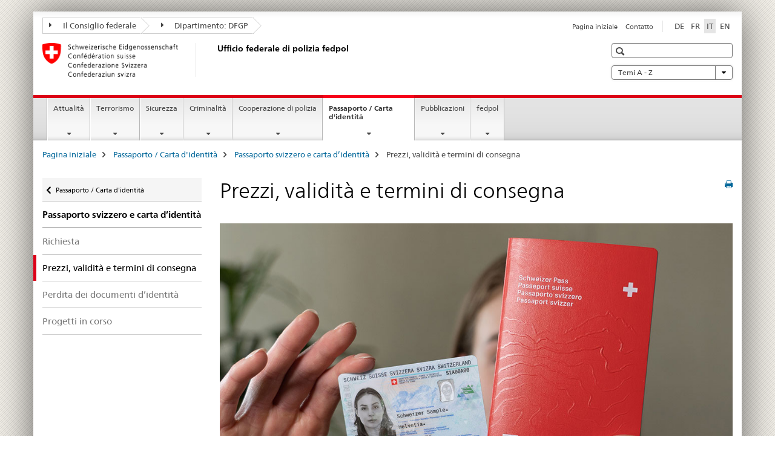

--- FILE ---
content_type: text/html;charset=utf-8
request_url: https://www.bj.admin.ch/fedpol/it/home/pass---identitaetskarte/pass/preise.html
body_size: 9562
content:

<!DOCTYPE HTML>
<!--[if lt IE 7 ]> <html lang="it" class="no-js ie6 oldie"> <![endif]-->
<!--[if IE 7 ]> <html lang="it" class="no-js ie7 oldie"> <![endif]-->
<!--[if IE 8 ]> <html lang="it" class="no-js ie8 oldie"> <![endif]-->
<!--[if IE 9 ]> <html lang="it" class="no-js ie9"> <![endif]-->
<!--[if gt IE 9 ]><!--><html lang="it" class="no-js no-ie"> <!--<![endif]-->


    
<head>
    
    


	
	
		<title>Prezzi, validità e termini di consegna</title>
	
	


<meta charset="utf-8" />
<meta http-equiv="X-UA-Compatible" content="IE=edge" />
<meta name="viewport" content="width=device-width, initial-scale=1.0" />
<meta http-equiv="cleartype" content="on" />


	<meta name="msapplication-TileColor" content="#ffffff"/>
	<meta name="msapplication-TileImage" content="/etc/designs/core/frontend/guidelines/img/ico/mstile-144x144.png"/>
	<meta name="msapplication-config" content="/etc/designs/core/frontend/guidelines/img/ico/browserconfig.xml"/>



	
	
		
	





<meta name="language" content="it" />
<meta name="author" content="Ufficio federale di polizia" />




	<!-- current page in other languages -->
	
		<link rel="alternate" type="text/html" href="/fedpol/de/home/pass---identitaetskarte/pass/preise.html" hreflang="de" lang="de"/>
	
		<link rel="alternate" type="text/html" href="/fedpol/en/home/pass---identitaetskarte/pass/preise.html" hreflang="en" lang="en"/>
	
		<link rel="alternate" type="text/html" href="/fedpol/it/home/pass---identitaetskarte/pass/preise.html" hreflang="it" lang="it"/>
	
		<link rel="alternate" type="text/html" href="/fedpol/fr/home/pass---identitaetskarte/pass/preise.html" hreflang="fr" lang="fr"/>
	




	<meta name="twitter:card" content="summary"/>
	
	
		<meta property="og:url" content="https://www.fedpol.admin.ch/fedpol/it/home/pass---identitaetskarte/pass/preise.html"/>
	
	<meta property="og:type" content="article"/>
	
		<meta property="og:title" content="Prezzi, validità e termini di consegna"/>
	
	
	






    









	<!--style type="text/css" id="antiClickjack">body{display:none !important;}</style-->
	<script type="text/javascript">

		var styleElement = document.createElement('STYLE');
		styleElement.setAttribute('id', 'antiClickjack');
		styleElement.setAttribute('type', 'text/css');
		styleElement.innerHTML = 'body {display:none !important;}';
		document.getElementsByTagName('HEAD')[0].appendChild(styleElement);

		if (self === top) {
			var antiClickjack = document.getElementById("antiClickjack");
			antiClickjack.parentNode.removeChild(antiClickjack);
		} else {
			top.location = self.location;
		}
	</script>




<script src="/etc.clientlibs/clientlibs/granite/jquery.min.js"></script>
<script src="/etc.clientlibs/clientlibs/granite/utils.min.js"></script>



	<script>
		Granite.I18n.init({
			locale: "it",
			urlPrefix: "/libs/cq/i18n/dict."
		});
	</script>



	<link rel="stylesheet" href="/etc/designs/core/frontend/guidelines.min.css" type="text/css">

	<link rel="stylesheet" href="/etc/designs/core/frontend/modules.min.css" type="text/css">

	
	<link rel="shortcut icon" href="/etc/designs/core/frontend/guidelines/img/ico/favicon.ico">
	<link rel="apple-touch-icon" sizes="57x57" href="/etc/designs/core/frontend/guidelines/img/ico/apple-touch-icon-57x57.png"/>
	<link rel="apple-touch-icon" sizes="114x114" href="/etc/designs/core/frontend/guidelines/img/ico/apple-touch-icon-114x114.png"/>
	<link rel="apple-touch-icon" sizes="72x72" href="/etc/designs/core/frontend/guidelines/img/ico/apple-touch-icon-72x72.png"/>
	<link rel="apple-touch-icon" sizes="144x144" href="/etc/designs/core/frontend/guidelines/img/ico/apple-touch-icon-144x144.png"/>
	<link rel="apple-touch-icon" sizes="60x60" href="/etc/designs/core/frontend/guidelines/img/ico/apple-touch-icon-60x60.png"/>
	<link rel="apple-touch-icon" sizes="120x120" href="/etc/designs/core/frontend/guidelines/img/ico/apple-touch-icon-120x120.png"/>
	<link rel="apple-touch-icon" sizes="76x76" href="/etc/designs/core/frontend/guidelines/img/ico/apple-touch-icon-76x76.png"/>
	<link rel="icon" type="image/png" href="/etc/designs/core/frontend/guidelines/img/ico/favicon-96x96.png" sizes="96x96"/>
	<link rel="icon" type="image/png" href="/etc/designs/core/frontend/guidelines/img/ico/favicon-16x16.png" sizes="16x16"/>
	<link rel="icon" type="image/png" href="/etc/designs/core/frontend/guidelines/img/ico/favicon-32x32.png" sizes="32x32"/>







	<!--[if lt IE 9]>
		<script src="https://cdnjs.cloudflare.com/polyfill/v2/polyfill.js?version=4.8.0"></script>
	<![endif]-->



    



    
        

	

    

</head>


    

<body class="mod mod-layout   skin-layout-template-contentpagewide" data-glossary="/fedpol/it/home.glossaryjs.json">

<div class="mod mod-contentpage">
<ul class="access-keys" role="navigation">
    <li><a href="/fedpol/it/home.html" accesskey="0">Homepage</a></li>
    
    <li><a href="#main-navigation" accesskey="1">Main navigation</a></li>
    
    
    <li><a href="#content" accesskey="2">Content area</a></li>
    
    
    <li><a href="#site-map" accesskey="3">Sitemap</a></li>
    
    
    <li><a href="#search-field" accesskey="4">Search</a></li>
    
</ul>
</div>

<!-- begin: container -->
<div class="container container-main">

    


<header style="background-size: cover; background-image:" role="banner">
	

	<div class="clearfix">
		
			


	



	<nav class="navbar treecrumb pull-left">

		
		
			<h2 class="sr-only">Ufficio federale di polizia fedpol</h2>
		

		
			
				<ul class="nav navbar-nav">
				

						

						
						<li class="dropdown">
							
							
								
									<a id="federalAdministration-dropdown" href="#" aria-label="Il Consiglio federale" class="dropdown-toggle" data-toggle="dropdown"><span class="icon icon--right"></span> Il Consiglio federale</a>
								
								
							

							
								
								<ul class="dropdown-menu" role="menu" aria-labelledby="federalAdministration-dropdown">
									
										
										<li class="dropdown-header">
											
												
													<a href="http://www.admin.ch/" aria-label="Le autorità federali della Confederazione Svizzera" target="_blank" title="">Le autorità federali della Confederazione Svizzera</a>
												
												
											

											
											
												
													<ul>
														<li>
															
																
																
																
																	<a href="http://www.bk.admin.ch/" aria-label="CaF: Cancelleria federale" target="_blank" title=""> CaF: Cancelleria federale</a>
																
															
														</li>
													</ul>
												
											
												
													<ul>
														<li>
															
																
																
																
																	<a href="http://www.eda.admin.ch/" aria-label="DFAE: Dipartimento federale degli affari esteri" target="_blank" title=""> DFAE: Dipartimento federale degli affari esteri</a>
																
															
														</li>
													</ul>
												
											
												
													<ul>
														<li>
															
																
																
																
																	<a href="http://www.edi.admin.ch/" aria-label="DFI: Dipartimento federale dell&#39;interno" target="_blank" title=""> DFI: Dipartimento federale dell&#39;interno</a>
																
															
														</li>
													</ul>
												
											
												
													<ul>
														<li>
															
																
																
																
																	<a href="http://www.dfgp.admin.ch/" aria-label="DFGP: Dipartimento federale di giustizia e polizia" target="_blank" title=""> DFGP: Dipartimento federale di giustizia e polizia</a>
																
															
														</li>
													</ul>
												
											
												
													<ul>
														<li>
															
																
																
																
																	<a href="http://www.vbs.admin.ch/" aria-label="DDPS: Dipartimento federale della difesa, della protezione della popolazione e dello sport" target="_blank" title=""> DDPS: Dipartimento federale della difesa, della protezione della popolazione e dello sport</a>
																
															
														</li>
													</ul>
												
											
												
													<ul>
														<li>
															
																
																
																
																	<a href="http://www.efd.admin.ch/" aria-label="DFF: Dipartimento federale delle finanze" target="_blank" title=""> DFF: Dipartimento federale delle finanze</a>
																
															
														</li>
													</ul>
												
											
												
													<ul>
														<li>
															
																
																
																
																	<a href="https://www.wbf.admin.ch/" aria-label="DEFR: Dipartimento federale dell&#39;economia, della formazione e della ricerca" target="_blank" title=""> DEFR: Dipartimento federale dell&#39;economia, della formazione e della ricerca</a>
																
															
														</li>
													</ul>
												
											
												
													<ul>
														<li>
															
																
																
																
																	<a href="http://www.uvek.admin.ch/" aria-label="DATEC: Dipartimento federale dell&#39;ambiente, dei trasporti, dell&#39;energia e delle comunicazioni" target="_blank" title=""> DATEC: Dipartimento federale dell&#39;ambiente, dei trasporti, dell&#39;energia e delle comunicazioni</a>
																
															
														</li>
													</ul>
												
											
										</li>
									
								</ul>
							
						</li>
					

						

						
						<li class="dropdown">
							
							
								
									<a id="departement-dropdown" href="#" aria-label="Dipartimento: DFGP" class="dropdown-toggle" data-toggle="dropdown"><span class="icon icon--right"></span> Dipartimento: DFGP</a>
								
								
							

							
								
								<ul class="dropdown-menu" role="menu" aria-labelledby="departement-dropdown">
									
										
										<li class="dropdown-header">
											
												
													<a href="http://www.dfgp.admin.ch/" aria-label="DFGP: Dipartimento federale di giustizia e polizia" target="_blank" title="">DFGP: Dipartimento federale di giustizia e polizia</a>
												
												
											

											
											
												
													<ul>
														<li>
															
																
																
																
																	<a href="http://www.ufg.admin.ch/" aria-label="UFG: Ufficio federale di giustizia" target="_blank" title=""> UFG: Ufficio federale di giustizia</a>
																
															
														</li>
													</ul>
												
											
												
													<ul>
														<li>
															
																
																
																
																	<a href="https://www.fedpol.admin.ch/fedpol/it/home.html" aria-label="fedpol: Ufficio federale di polizia" target="_blank" title=""> fedpol: Ufficio federale di polizia</a>
																
															
														</li>
													</ul>
												
											
												
													<ul>
														<li>
															
																
																
																
																	<a href="https://www.sem.admin.ch/sem/it/home.html" aria-label="SEM: Segreteria di Stato della migrazione" target="_blank" title=""> SEM: Segreteria di Stato della migrazione</a>
																
															
														</li>
													</ul>
												
											
												
													<ul>
														<li>
															
																
																
																
																	<a href="http://www.esbk.admin.ch/content/esbk/it/home.html" aria-label="CFCG: Commissione federale delle case da gioco" target="_blank" title=""> CFCG: Commissione federale delle case da gioco</a>
																
															
														</li>
													</ul>
												
											
												
													<ul>
														<li>
															
																
																
																
																	<a href="http://www.eschk.admin.ch/content/eschk/it/home.html" aria-label="CAF: Commissione arbitrale federale per la gestione dei diritti d&#39;autore e dei diritti affini" target="_blank" title=""> CAF: Commissione arbitrale federale per la gestione dei diritti d&#39;autore e dei diritti affini</a>
																
															
														</li>
													</ul>
												
											
												
													<ul>
														<li>
															
																
																
																
																	<a href="http://www.nkvf.admin.ch/content/nkvf/it/home.html" aria-label="CNPT: Commissione nazionale per la prevenzione della tortura" target="_blank" title=""> CNPT: Commissione nazionale per la prevenzione della tortura</a>
																
															
														</li>
													</ul>
												
											
												
													<ul>
														<li>
															
																
																
																
																	<a href="http://www.ipi.ch/it.html" aria-label="IPI: Istituto Federale della Proprietà Intellettuale " target="_blank" title=""> IPI: Istituto Federale della Proprietà Intellettuale </a>
																
															
														</li>
													</ul>
												
											
												
													<ul>
														<li>
															
																
																
																
																	<a href="http://www.isdc.ch/it/" aria-label="ISDC: Istituto svizzero di diritto comparato" target="_blank" title=""> ISDC: Istituto svizzero di diritto comparato</a>
																
															
														</li>
													</ul>
												
											
												
													<ul>
														<li>
															
																
																
																
																	<a href="http://www.metas.ch/" aria-label="METAS: Istituto federale di metrologia" target="_blank" title=""> METAS: Istituto federale di metrologia</a>
																
															
														</li>
													</ul>
												
											
												
													<ul>
														<li>
															
																
																
																
																	<a href="https://www.rab-asr.ch/" aria-label="ASR: Autorità federale di sorveglianza dei revisori" target="_blank" title=""> ASR: Autorità federale di sorveglianza dei revisori</a>
																
															
														</li>
													</ul>
												
											
												
													<ul>
														<li>
															
																
																
																
																	<a href="http://www.isc-ejpd.admin.ch/content/isc/it/home.html" aria-label="CSI-DFGP: Centro servizi informatici" target="_blank" title=""> CSI-DFGP: Centro servizi informatici</a>
																
															
														</li>
													</ul>
												
											
												
													<ul>
														<li>
															
																
																
																
																	<a href="https://www.li.admin.ch/it/index.html" aria-label="Servizio Sorveglianza della corrispondenza postale e del traffico delle telecomunicazioni" target="_blank" title=""> Servizio Sorveglianza della corrispondenza postale e del traffico delle telecomunicazioni</a>
																
															
														</li>
													</ul>
												
											
										</li>
									
								</ul>
							
						</li>
					
				</ul>
			
			
		
	</nav>




		

		
<!-- begin: metanav -->
<section class="nav-services clearfix">
	
	
		


	
	<h2>Prezzi, validità e termini di consegna</h2>

	

		
		

		<nav class="nav-lang">
			<ul>
				
					<li>
						
							
							
								<a href="/fedpol/de/home/pass---identitaetskarte/pass/preise.html" lang="de" title="tedesco" aria-label="tedesco">DE</a>
							
							
						
					</li>
				
					<li>
						
							
							
								<a href="/fedpol/fr/home/pass---identitaetskarte/pass/preise.html" lang="fr" title="francese" aria-label="francese">FR</a>
							
							
						
					</li>
				
					<li>
						
							
								<a class="active" lang="it" title="italiano selected" aria-label="italiano selected">IT</a>
							
							
							
						
					</li>
				
					<li>
						
							
							
								<a href="/fedpol/en/home/pass---identitaetskarte/pass/preise.html" lang="en" title="inglese" aria-label="inglese">EN</a>
							
							
						
					</li>
				
			</ul>
		</nav>

	


		
		

    
        
            
            

                
                <h2 class="sr-only">Service navigation</h2>

                <nav class="nav-service">
                    <ul>
                        
                        
                            <li><a href="/fedpol/it/home.html" title="Pagina iniziale" aria-label="Pagina iniziale" data-skipextcss="true">Pagina iniziale</a></li>
                        
                            <li><a href="/fedpol/it/home/fedpol/praktische-info/kontakt-standort.html" title="Contatto" aria-label="Contatto" data-skipextcss="true">Contatto</a></li>
                        
                    </ul>
                </nav>

            
        
    


	
	
</section>
<!-- end: metanav -->

	</div>

	
		

	
	
		
<div class="mod mod-logo">
    
        
        
            
                <a href="/fedpol/it/home.html" class="brand  hidden-xs" id="logo" title="Pagina iniziale" aria-label="Pagina iniziale">
                    
                        
                            <img src="/fedpol/it/_jcr_content/logo/image.imagespooler.png/1592833408465/logo.png" alt="Ufficio federale di polizia fedpol"/>
                        
                        
                    
                    <h2 id="logo-desktop-departement">Ufficio federale di polizia fedpol
                    </h2>
                </a>
                
            
        
    
</div>

	


	

 	
		


	



	
	
		

<div class="mod mod-searchfield">

	
		

		
			

			<!-- begin: sitesearch desktop-->
			<div class="mod mod-searchfield global-search global-search-standard">
				<form action="/fedpol/it/home/suche.html" class="form-horizontal form-search pull-right">
					<h2 class="sr-only">Ricerca</h2>
					<label for="search-field" class="sr-only"></label>
					<input id="search-field" name="query" class="form-control search-field" type="text" placeholder=""/>
                    <button class="icon icon--search icon--before" tabindex="0" role="button">
                        <span class="sr-only"></span>
                    </button>
                    <button class="icon icon--close icon--after search-reset" tabindex="0" role="button"><span class="sr-only"></span></button>
					<div class="search-results">
						<div class="search-results-list"></div>
					</div>
				</form>
			</div>
			<!-- end: sitesearch desktop-->

		
	

</div>

	



	

	
		


	

<div class="mod mod-themes">
	

		<nav class="navbar yamm yamm--select ddl-to-modal">
			<h2 class="sr-only">Temi A - Z</h2>
			<ul>
				<!-- Init dropdown with the `pull-right` class if you want to have your Topics select on the right -->
				<li class="dropdown pull-right">
					<a href="#" class="dropdown-toggle" data-toggle="dropdown">
						Temi A - Z <span class="icon icon--bottom"></span>
					</a>
					<!-- begin: flyout -->
					<ul class="dropdown-menu">
						<li>
							<!-- The `yamm-content` can contain any kind of content like tab, table, list, article... -->
							<div class="yamm-content container-fluid">

								
								<div class="row">
									<div class="col-sm-12">
										<button class="yamm-close btn btn-link icon icon--after icon--close pull-right">
											Chiudi
										</button>
									</div>
								</div>

								
				                <ul class="nav nav-tabs">
				                	
				                	
				                		<li><a href="#mf_keywords_tab" data-toggle="tab" data-url="/fedpol/it/_jcr_content/themes.keywordsinit.html">Parole chiave</a></li>
				                	
				                	
				                </ul>

				                
				                <div class="tab-content">
								

								
								
									<div class="tab-pane" id="mf_keywords_tab"></div>
									<h2 class="sr-only visible-print-block">Parole chiave</h2>
								

								
								
								</div>
							</div>
						</li>
					</ul>
				</li>
			</ul>
		</nav>


</div>






	

 	


</header>



    


	
	
		

<div class="mod mod-mainnavigation">

	<!-- begin: mainnav -->
	<div class="nav-main yamm navbar" id="main-navigation">

		<h2 class="sr-only">
			Navigation
		</h2>

		
			


<!-- mobile mainnav buttonbar -->
 <section class="nav-mobile">
	<div class="table-row">
		<div class="nav-mobile-header">
			<div class="table-row">
				<span class="nav-mobile-logo">
					
						
						
							<img src="/etc/designs/core/frontend/guidelines/img/swiss.svg" onerror="this.onerror=null; this.src='/etc/designs/core/frontend/guidelines/img/swiss.png'" alt="Ufficio federale di polizia"/>
						
					
				</span>
				<h2>
					<a href="/fedpol/it/home.html" title="Pagina iniziale" aria-label="Pagina iniziale">Ufficio federale di polizia</a>
				</h2>
			</div>
		</div>
		<div class="table-cell dropdown">
			<a href="#" class="nav-mobile-menu dropdown-toggle" data-toggle="dropdown">
				<span class="icon icon--menu"></span>
			</a>
			<div class="drilldown dropdown-menu" role="menu">
				<div class="drilldown-container">
					<nav class="nav-page-list">
						
							<ul aria-controls="submenu">
								
									
									
										<li>
											
												
												
													<a href="/fedpol/it/home/aktuell.html">Attualità</a>
												
											
										</li>
									
								
							</ul>
						
							<ul aria-controls="submenu">
								
									
									
										<li>
											
												
												
													<a href="/fedpol/it/home/terrorismus.html">Terrorismo</a>
												
											
										</li>
									
								
							</ul>
						
							<ul aria-controls="submenu">
								
									
									
										<li>
											
												
												
													<a href="/fedpol/it/home/sicherheit.html">Sicurezza</a>
												
											
										</li>
									
								
							</ul>
						
							<ul aria-controls="submenu">
								
									
									
										<li>
											
												
												
													<a href="/fedpol/it/home/kriminalitaet.html">Criminalità</a>
												
											
										</li>
									
								
							</ul>
						
							<ul aria-controls="submenu">
								
									
									
										<li>
											
												
												
													<a href="/fedpol/it/home/polizei-zusammenarbeit.html">Cooperazione di polizia</a>
												
											
										</li>
									
								
							</ul>
						
							<ul aria-controls="submenu">
								
									
									
										<li>
											
												
												
													<a href="/fedpol/it/home/pass---identitaetskarte.html">Passaporto / Carta d&#39;identità</a>
												
											
										</li>
									
								
							</ul>
						
							<ul aria-controls="submenu">
								
									
									
										<li>
											
												
												
													<a href="/fedpol/it/home/publiservice.html">Pubblicazioni</a>
												
											
										</li>
									
								
							</ul>
						
							<ul aria-controls="submenu">
								
									
									
										<li>
											
												
												
													<a href="/fedpol/it/home/fedpol.html">fedpol</a>
												
											
										</li>
									
								
							</ul>
						

						<button class="yamm-close-bottom" aria-label="Chiudere">
							<span class="icon icon--top" aria-hidden="true"></span>
						</button>
					</nav>
				</div>
			</div>
		</div>
		<div class="table-cell dropdown">
			<a href="#" class="nav-mobile-menu dropdown-toggle" data-toggle="dropdown">
				<span class="icon icon--search"></span>
			</a>
			<div class="dropdown-menu" role="menu">
				
				



	
		


<div class="mod mod-searchfield">

    
        <div class="mod mod-searchfield global-search global-search-mobile">
            <form action="/fedpol/it/home/suche.html" class="form  mod-searchfield-mobile" role="form">
                <h2 class="sr-only">Ricerca</h2>
                <label for="search-field-phone" class="sr-only">
                    
                </label>
                <input id="search-field-phone" name="query" class="search-input form-control" type="text" placeholder=""/>
                <button class="icon icon--search icon--before" tabindex="0" role="button">
                    <span class="sr-only"></span>
                </button>
                <button class="icon icon--close icon--after search-reset" tabindex="0" role="button"><span class="sr-only"></span></button>

                <div class="search-results">
                    <div class="search-results-list"></div>
                </div>
            </form>
        </div>
    

</div>

	
	


				
			</div>
		</div>
	</div>
</section>

		

		
		<ul class="nav navbar-nav" aria-controls="submenu">

			
			

				
                
				

				<li class="dropdown yamm-fw  ">
					
						
			      		
							<a href="/fedpol/it/home/aktuell.html" aria-label="Attualità" class="dropdown-toggle" data-toggle="dropdown" data-url="/fedpol/it/home/aktuell/_jcr_content/par.html">Attualità</a>
							
							<ul class="dropdown-menu" role="menu" aria-controls="submenu">
								<li>
									<div class="yamm-content container-fluid">
										<div class="row">
											<div class="col-sm-12">
												<button class="yamm-close btn btn-link icon icon--after icon--close pull-right">Chiudere</button>
											</div>
										</div>
										<div class="row">
											<div class="col-md-12 main-column">

											</div>
										</div>
										<br><br><br>
										<button class="yamm-close-bottom" aria-label="Chiudere"><span class="icon icon--top"></span></button>
									</div>
								</li>
							</ul>
						
					
				</li>
			

				
                
				

				<li class="dropdown yamm-fw  ">
					
						
			      		
							<a href="/fedpol/it/home/terrorismus.html" aria-label="Terrorismo" class="dropdown-toggle" data-toggle="dropdown" data-url="/fedpol/it/home/terrorismus/_jcr_content/par.html">Terrorismo</a>
							
							<ul class="dropdown-menu" role="menu" aria-controls="submenu">
								<li>
									<div class="yamm-content container-fluid">
										<div class="row">
											<div class="col-sm-12">
												<button class="yamm-close btn btn-link icon icon--after icon--close pull-right">Chiudere</button>
											</div>
										</div>
										<div class="row">
											<div class="col-md-12 main-column">

											</div>
										</div>
										<br><br><br>
										<button class="yamm-close-bottom" aria-label="Chiudere"><span class="icon icon--top"></span></button>
									</div>
								</li>
							</ul>
						
					
				</li>
			

				
                
				

				<li class="dropdown yamm-fw  ">
					
						
			      		
							<a href="/fedpol/it/home/sicherheit.html" aria-label="Sicurezza" class="dropdown-toggle" data-toggle="dropdown" data-url="/fedpol/it/home/sicherheit/_jcr_content/par.html">Sicurezza</a>
							
							<ul class="dropdown-menu" role="menu" aria-controls="submenu">
								<li>
									<div class="yamm-content container-fluid">
										<div class="row">
											<div class="col-sm-12">
												<button class="yamm-close btn btn-link icon icon--after icon--close pull-right">Chiudere</button>
											</div>
										</div>
										<div class="row">
											<div class="col-md-12 main-column">

											</div>
										</div>
										<br><br><br>
										<button class="yamm-close-bottom" aria-label="Chiudere"><span class="icon icon--top"></span></button>
									</div>
								</li>
							</ul>
						
					
				</li>
			

				
                
				

				<li class="dropdown yamm-fw  ">
					
						
			      		
							<a href="/fedpol/it/home/kriminalitaet.html" aria-label="Criminalità" class="dropdown-toggle" data-toggle="dropdown" data-url="/fedpol/it/home/kriminalitaet/_jcr_content/par.html">Criminalità</a>
							
							<ul class="dropdown-menu" role="menu" aria-controls="submenu">
								<li>
									<div class="yamm-content container-fluid">
										<div class="row">
											<div class="col-sm-12">
												<button class="yamm-close btn btn-link icon icon--after icon--close pull-right">Chiudere</button>
											</div>
										</div>
										<div class="row">
											<div class="col-md-12 main-column">

											</div>
										</div>
										<br><br><br>
										<button class="yamm-close-bottom" aria-label="Chiudere"><span class="icon icon--top"></span></button>
									</div>
								</li>
							</ul>
						
					
				</li>
			

				
                
				

				<li class="dropdown yamm-fw  ">
					
						
			      		
							<a href="/fedpol/it/home/polizei-zusammenarbeit.html" aria-label="Cooperazione di polizia" class="dropdown-toggle" data-toggle="dropdown" data-url="/fedpol/it/home/polizei-zusammenarbeit/_jcr_content/par.html">Cooperazione di polizia</a>
							
							<ul class="dropdown-menu" role="menu" aria-controls="submenu">
								<li>
									<div class="yamm-content container-fluid">
										<div class="row">
											<div class="col-sm-12">
												<button class="yamm-close btn btn-link icon icon--after icon--close pull-right">Chiudere</button>
											</div>
										</div>
										<div class="row">
											<div class="col-md-12 main-column">

											</div>
										</div>
										<br><br><br>
										<button class="yamm-close-bottom" aria-label="Chiudere"><span class="icon icon--top"></span></button>
									</div>
								</li>
							</ul>
						
					
				</li>
			

				
                
				

				<li class="dropdown yamm-fw  current">
					
						
			      		
							<a href="/fedpol/it/home/pass---identitaetskarte.html" aria-label="Passaporto / Carta d&#39;identità" class="dropdown-toggle" data-toggle="dropdown" data-url="/fedpol/it/home/pass---identitaetskarte/_jcr_content/par.html">Passaporto / Carta d&#39;identità<span class="sr-only">current page</span></a>
							
							<ul class="dropdown-menu" role="menu" aria-controls="submenu">
								<li>
									<div class="yamm-content container-fluid">
										<div class="row">
											<div class="col-sm-12">
												<button class="yamm-close btn btn-link icon icon--after icon--close pull-right">Chiudere</button>
											</div>
										</div>
										<div class="row">
											<div class="col-md-12 main-column">

											</div>
										</div>
										<br><br><br>
										<button class="yamm-close-bottom" aria-label="Chiudere"><span class="icon icon--top"></span></button>
									</div>
								</li>
							</ul>
						
					
				</li>
			

				
                
				

				<li class="dropdown yamm-fw  ">
					
						
			      		
							<a href="/fedpol/it/home/publiservice.html" aria-label="Pubblicazioni" class="dropdown-toggle" data-toggle="dropdown" data-url="/fedpol/it/home/publiservice/_jcr_content/par.html">Pubblicazioni</a>
							
							<ul class="dropdown-menu" role="menu" aria-controls="submenu">
								<li>
									<div class="yamm-content container-fluid">
										<div class="row">
											<div class="col-sm-12">
												<button class="yamm-close btn btn-link icon icon--after icon--close pull-right">Chiudere</button>
											</div>
										</div>
										<div class="row">
											<div class="col-md-12 main-column">

											</div>
										</div>
										<br><br><br>
										<button class="yamm-close-bottom" aria-label="Chiudere"><span class="icon icon--top"></span></button>
									</div>
								</li>
							</ul>
						
					
				</li>
			

				
                
				

				<li class="dropdown yamm-fw  ">
					
						
			      		
							<a href="/fedpol/it/home/fedpol.html" aria-label="fedpol" class="dropdown-toggle" data-toggle="dropdown" data-url="/fedpol/it/home/fedpol/_jcr_content/par.html">fedpol</a>
							
							<ul class="dropdown-menu" role="menu" aria-controls="submenu">
								<li>
									<div class="yamm-content container-fluid">
										<div class="row">
											<div class="col-sm-12">
												<button class="yamm-close btn btn-link icon icon--after icon--close pull-right">Chiudere</button>
											</div>
										</div>
										<div class="row">
											<div class="col-md-12 main-column">

											</div>
										</div>
										<br><br><br>
										<button class="yamm-close-bottom" aria-label="Chiudere"><span class="icon icon--top"></span></button>
									</div>
								</li>
							</ul>
						
					
				</li>
			
		</ul>
	</div>
</div>

	



    

<!-- begin: main -->
<div class="container-fluid hidden-xs">
	<div class="row">
		<div class="col-sm-12">
			
	


<div class="mod mod-breadcrumb">
	<h2 id="br1" class="sr-only">Breadcrumb</h2>
	<ol class="breadcrumb" role="menu" aria-labelledby="br1">
		
			<li><a href="/fedpol/it/home.html" title="Pagina iniziale" aria-label="Pagina iniziale">Pagina iniziale</a><span class="icon icon--greater"></span></li>
		
			<li><a href="/fedpol/it/home/pass---identitaetskarte.html" title="Passaporto / Carta d'identit&agrave;" aria-label="Passaporto / Carta d'identit&agrave;">Passaporto / Carta d'identit&agrave;</a><span class="icon icon--greater"></span></li>
		
			<li><a href="/fedpol/it/home/pass---identitaetskarte/pass.html" title="Passaporto svizzero e carta d&rsquo;identit&agrave;" aria-label="Passaporto svizzero e carta d&rsquo;identit&agrave;">Passaporto svizzero e carta d&rsquo;identit&agrave;</a><span class="icon icon--greater"></span></li>
		
		<li class="active" role="presentation">Prezzi, validità e termini di consegna</li>
	</ol>
</div>

	
		</div>
	</div>
</div>



	
	
		<div class="container-fluid">
			

<div class="row">
	<div class="col-sm-4 col-md-3 drilldown">
		

<div class="mod mod-leftnavigation">

		<a href="#collapseSubNav" data-toggle="collapse" class="collapsed visible-xs">Unternavigation</a>
		<div class="drilldown-container">
			<nav class="nav-page-list">
				
					<a href="/fedpol/it/home/pass---identitaetskarte.html" class="icon icon--before icon--less visible-xs">Ritornare</a>

					<a href="/fedpol/it/home/pass---identitaetskarte.html" class="icon icon--before icon--less"><span class="sr-only">Ritornare </span>Passaporto / Carta d'identità</a>
				
				<ul>
					
						
							
							
								<li class="list-emphasis">
									<a href="/fedpol/it/home/pass---identitaetskarte/pass.html">Passaporto svizzero e carta d’identità</a>
								</li>
							
						
					

					
					
					

					
						
							
							
								
									
									
										<li>
											<a href="/fedpol/it/home/pass---identitaetskarte/pass/beantragen.html">Richiesta</a>
										</li>
									
								
							
						
					
						
							
								<li class="active">
									Prezzi, validità e termini di consegna <span class="sr-only">selected</span>
								</li>
							
							
						
					
						
							
							
								
									
									
										<li>
											<a href="/fedpol/it/home/pass---identitaetskarte/pass/verlust.html">Perdita dei documenti d’identità</a>
										</li>
									
								
							
						
					
						
							
							
								
									
									
										<li>
											<a href="/fedpol/it/home/pass---identitaetskarte/pass/projekte.html">Progetti in corso</a>
										</li>
									
								
							
						
					
				</ul>
			</nav>
		</div>

</div>

	</div>
	<div class="col-sm-8 col-md-9 main-column main-content js-glossary-context" id="content">
    	

<div class="visible-xs visible-sm">
	<p><a href="#context-sidebar" class="icon icon--before icon--root">Navigazione</a></p>
</div>

<div class="contentHead">
	



<div class="mod mod-backtooverview">
	
</div>


	
	


	
	
		<a href="javascript:$.printPreview.printPreview()" onclick="" class="icon icon--before icon--print pull-right" title="Stampa la pagina"></a>
	




	
	

<div class="mod mod-contentpage">
    <h1 class="text-inline">Prezzi, validità e termini di consegna</h1>
</div>

</div>	






<div class="mod mod-textimage">
    
<div class="clearfix">
    
        
        

            
                
                
                    
                
            
            
            
                
                    
                    
                        <figure style="max-width:inherit"><img src="/fedpol/it/home/pass---identitaetskarte/pass/preise/_jcr_content/par/textimage/image.imagespooler.jpg/1675335762222/preis-gueltigkeit.jpg" alt="Il passaporto svizzero e la carta d&apos;identit&#224;"/><figcaption>(Foto: fedpol)</figcaption></figure>
                    
                
            
            
            
        
    
</div>

</div>

<div class="mod mod-headline">
	
		
		
		
			<h3>Prezzi</h3>
		
	
</div>

<div class="mod mod-table">
    
        
        

            <table width="100%" cellspacing="0" cellpadding="4" border="1" summary="" class="table table-bordered" data-cols="6">
 <thead>
  <tr role="columnheader">
   <th class="rteCLightBlue" width="15%" valign="top" style="vertical-align:top;">&nbsp;</th>
   <th class="rteCLightBlue" width="15%" valign="top" bgcolor="#f5f5f5" style="vertical-align:top;"><b>Carta d’identità<br> </b>&nbsp; &nbsp;</th>
   <th class="rteCLightBlue" width="15%" valign="top" bgcolor="#f5f5f5" style="vertical-align:top;"><b>Passaporto</b></th>
   <th class="rteCLightBlue" width="15%" valign="top" bgcolor="#f5f5f5" style="vertical-align:top;"><b>Offerta combinata</b><br></th>
   <th class="rteCLightBlue" width="15%" valign="top" bgcolor="#f5f5f5" style="vertical-align:top;"><b>Passaporto provvisorio*</b></th>
   <th class="rteCLightBlue" width="15%" valign="top" bgcolor="#f5f5f5" style="vertical-align:top;"><b>Passaporto provvisorio rilasciato in aeroporto*</b></th>
  </tr>
 </thead>
 <tbody>
  <tr>
   <td class="rteCLightBlue"><b>Adulti</b></td>
   <td valign="top" style="vertical-align:top;"><b>CHF 65</b><br> + CHF 5 spese di spedizione<br></td>
   <td valign="top" style="vertical-align:top;"><b>CHF 140 </b><br> + CHF 5 spese di spedizione<br></td>
   <td valign="top" style="vertical-align:top;"><b>CHF 148</b><br> + 10 spese di spedizione<br></td>
   <td valign="top" style="vertical-align:top;"><b>minimo<br> CHF 100</b></td>
   <td valign="top" style="vertical-align:top;"><b>minimo&nbsp; <br> CHF 150</b></td>
  </tr>
 </tbody>
 <tfoot>
  <tr>
   <td class="rteCLightBlue" bgcolor="#f5f5f5"><b>Bambini e giovani fino a 18&nbsp;anni</b><br></td>
   <td valign="top" style="vertical-align:top;"><b> CHF 30</b><br> + CHF 5 spese di spedizione<br></td>
   <td valign="top" style="vertical-align:top;"><b>CHF 60</b><br> + CHF 5 spese di spedizione<br></td>
   <td valign="top" style="vertical-align:top;"><b>CHF 68</b><br> + 10 spese di spedizione<br></td>
   <td valign="top" style="vertical-align:top;"><b>minimo<br> CHF 100</b></td>
   <td width="15%" valign="top" style="vertical-align:top;"><b>minimo<br> CHF 150</b></td>
  </tr>
 </tfoot>
</table>

            
            

        
    
</div>

<div class="mod mod-textimage">
    
<div class="clearfix">
    
        
        

            
                
                    
                
                
            
            
            
            <p>Il passaporto e la carta d’identità sono spediti separatamente. Il passaporto provvisorio è rilasciato soltanto in casi urgenti debitamente motivati. Non è riconosciuto da tutti gli Stati.</p>
<p>Per il rilascio di un documento d’identità all’estero gli emolumenti ammontano al controvalore in valuta locale. Vanno pagati in valuta locale con l’aggiunta di eventuali spese di spedizione.<br>
<br>
</p>

            
        
    
</div>

</div>

<div class="mod mod-headline">
	
		
		
		
			<h3>Validità</h3>
		
	
</div>

<div class="mod mod-table">
    
        
        

            <table width="100%" cellspacing="0" cellpadding="4" border="1" summary="" class="table table-bordered" data-cols="4">
 <thead>
  <tr role="columnheader">
   <th class="rteCLightBlue" width="25%" valign="top" style="vertical-align:top;">&nbsp;</th>
   <th class="rteCLightBlue" width="25%" valign="top" bgcolor="#f5f5f5" style="vertical-align:top;"><b>Carta d’identità</b><br></th>
   <th class="rteCLightBlue" width="25%" valign="top" bgcolor="#f5f5f5" style="vertical-align:top;"><b>Passaporto</b></th>
   <th class="rteCLightBlue" width="25%" valign="top" bgcolor="#f5f5f5" style="vertical-align:top;"><b>Passaporto provvisorio</b></th>
  </tr>
 </thead>
 <tfoot>
  <tr>
   <td class="rteCLightBlue"><b>Adulti</b></td>
   <td>10 anni</td>
   <td>10 anni</td>
   <td rowspan="2" valign="top" style="vertical-align:top;">Durata del soggiorno all’estero, eventualmente per la durata richiesta dal Paese di soggiorno, comunque per un massimo di 12 mesi.</td>
  </tr>
  <tr>
   <td class="rteCLightBlue" bgcolor="#f5f5f5"><b>Bambini e giovani fino a 18&nbsp;anni</b><br></td>
   <td valign="top" style="vertical-align:top;">5 anni</td>
   <td valign="top" style="vertical-align:top;">5 anni</td>
  </tr>
 </tfoot>
</table>

            
            

        
    
</div>

<div class="mod mod-textimage">
    
<div class="clearfix">
    
        
        

            
                
                    
                
                
            
            <h3>Termini di consegna</h3>
            
            <p>Il termine di consegna inizia a decorrere con l’approvazione della richiesta di rilascio del nuovo passaporto e/o della nuova carta d’identità. In Svizzera tale termine è al massimo di 10 giorni lavorativi e all’estero di 30 giorni lavorativi.<br>
</p>

            
        
    
</div>

</div>



    
        
    


		






<div class="mod mod-backtooverview">
	
</div>




<div class="clearfix">
	





	
	
	
		
	






	<p class="pull-left">
		
		

		
			<small>
				<span class="text-dimmed">Ultima modifica&nbsp;05.05.2025</span>
			</small>
		
	</p>


	
	


	<p class="pull-right">
		<small>
			
				<a href="#" class="icon icon--before icon--power hidden-print">
					Inizio pagina
				</a>
			
		</small>
	</p>
 
</div>


	

    </div>

</div>

		</div>
	

<!-- end: main -->


    <span class="visible-print">https://www.fedpol.admin.ch/content/fedpol/it/home/pass---identitaetskarte/pass/preise.html</span>

    
<footer role="contentinfo">
	<h2 class="sr-only">Footer</h2>

  

  
	<a name="context-sidebar"></a>
  

  
  

  	

    
        
            <div class="container-fluid footer-service">
                <h3>Ufficio federale di polizia</h3>
                <nav>
                    <ul>
                        
                        
                            <li><a href="/fedpol/it/home.html" title="Pagina iniziale" aria-label="Pagina iniziale">Pagina iniziale</a></li>
                        
                            <li><a href="/fedpol/it/home/fedpol/praktische-info/kontakt-standort.html" title="Contatto" aria-label="Contatto">Contatto</a></li>
                        
                    </ul>
                </nav>
            </div>
        
    



	

    	
			
			
				
					
<div class="site-map">
	<h2 class="sr-only">Footer</h2>

	<a href="#site-map" data-target="#site-map" data-toggle="collapse" class="site-map-toggle collapsed">Sitemap</a>

	<div class="container-fluid" id="site-map">
		<div class="col-sm-6 col-md-3">
			


<div class="mod mod-linklist">
	
	



	
		
		
			
				
					
						
					
					
				

				
					
					
						<h3>Attualità</h3>
					
				

			
			
			
				
				
					<ul class="list-unstyled">
						
							<li>
								
									
										<a href="/fedpol/it/home/aktuell/mm.html" title="Comunicati stampa" aria-label="Comunicati stampa" data-skipextcss="true">Comunicati stampa</a>
									
									
								
							</li>
						
							<li>
								
									
										<a href="/fedpol/it/home/publiservice/publikationen.html" title="Rapporto annuale" aria-label="Rapporto annuale" data-skipextcss="true">Rapporto annuale</a>
									
									
								
							</li>
						
							<li>
								
									
										<a href="/fedpol/it/home/aktuell/informationen.html" title="Informazioni" aria-label="Informazioni" data-skipextcss="true">Informazioni</a>
									
									
								
							</li>
						
					</ul>
				
			
			
		
	



	
</div>

		</div>
		<div class="col-sm-6 col-md-3">
			


<div class="mod mod-linklist">
	
	



	
		
		
			
				
					
						
					
					
				

				
					
					
						<h3>Terrorismo</h3>
					
				

			
			
			
				
				
					<ul class="list-unstyled">
						
							<li>
								
									
										<a href="/fedpol/it/home/terrorismus/terrorismus-aktuelle-lage.html" title="Terrorismo" aria-label="Terrorismo" data-skipextcss="true">Terrorismo</a>
									
									
								
							</li>
						
					</ul>
				
			
			
		
	



	
</div>

		</div>
		<div class="col-sm-6 col-md-3">
			


<div class="mod mod-linklist">
	
	



	
		
		
			
				
					
						
					
					
				

				
					
					
						<h3>Sicurezza</h3>
					
				

			
			
			
				
				
					<ul class="list-unstyled">
						
							<li>
								
									
										<a href="/fedpol/it/home/sicherheit/waffen.html" title="Armi / Munizioni" aria-label="Armi / Munizioni" data-skipextcss="true">Armi / Munizioni</a>
									
									
								
							</li>
						
							<li>
								
									
										<a href="/fedpol/it/home/sicherheit/hooliganismus.html" title="Violenza in occasione di manifestazioni sportive" aria-label="Violenza in occasione di manifestazioni sportive" data-skipextcss="true">Violenza in occasione di manifestazioni sportive</a>
									
									
								
							</li>
						
							<li>
								
									
										<a href="/fedpol/it/home/sicherheit/zeugenschutz.html" title="Protezione dei testimoni" aria-label="Protezione dei testimoni" data-skipextcss="true">Protezione dei testimoni</a>
									
									
								
							</li>
						
							<li>
								
									
										<a href="/fedpol/it/home/sicherheit/schutz_und_sicherheit.html" title="Protezione delle persone e degli edifici" aria-label="Protezione delle persone e degli edifici" data-skipextcss="true">Protezione delle persone e degli edifici</a>
									
									
								
							</li>
						
					</ul>
				
			
			
		
	



	
</div>

		</div>
		<div class="col-sm-6 col-md-3">
			


<div class="mod mod-linklist">
	
	



	
		
		
			
				
					
						
					
					
				

				
					
					
						<h3>Criminalità</h3>
					
				

			
			
			
				
				
					<ul class="list-unstyled">
						
							<li>
								
									
										<a href="/fedpol/it/home/kriminalitaet/menschenhandel.html" title="La tratta di esseri umani &egrave; una forma moderna di schiavit&ugrave;" aria-label="La tratta di esseri umani &egrave; una forma moderna di schiavit&ugrave;" data-skipextcss="true">La tratta di esseri umani &egrave; una forma moderna di schiavit&ugrave;</a>
									
									
								
							</li>
						
							<li>
								
									
										<a href="/fedpol/it/home/kriminalitaet/falschgeld.html" title="Denaro falso" aria-label="Denaro falso" data-skipextcss="true">Denaro falso</a>
									
									
								
							</li>
						
					</ul>
				
			
			
		
	



	
</div>

		</div>
		<div class="col-sm-6 col-md-3">
			


<div class="mod mod-linklist">
	
	



	
		
		
			
				
					
						
					
					
				

				
					
					
						<h3>Cooperazione di polizia</h3>
					
				

			
			
			
				
				
					<ul class="list-unstyled">
						
							<li>
								
									
										<a href="/fedpol/it/home/polizei-zusammenarbeit/national.html" title="Cooperazione nazionale" aria-label="Cooperazione nazionale" data-skipextcss="true">Cooperazione nazionale</a>
									
									
								
							</li>
						
							<li>
								
									
										<a href="/fedpol/it/home/polizei-zusammenarbeit/international.html" title="Cooperazione internazionale in materia di polizia" aria-label="Cooperazione internazionale in materia di polizia" data-skipextcss="true">Cooperazione internazionale in materia di polizia</a>
									
									
								
							</li>
						
							<li>
								
									
										<a href="/fedpol/it/home/polizei-zusammenarbeit/personensuche.html" title="Ricerca di persone" aria-label="Ricerca di persone" data-skipextcss="true">Ricerca di persone</a>
									
									
								
							</li>
						
							<li>
								
									
										<a href="/fedpol/it/home/polizei-zusammenarbeit/informationsaustausch.html" title="Scambio di informazioni" aria-label="Scambio di informazioni" data-skipextcss="true">Scambio di informazioni</a>
									
									
								
							</li>
						
					</ul>
				
			
			
		
	



	
</div>

		</div>
		<div class="col-sm-6 col-md-3">
			


<div class="mod mod-linklist">
	
	



	
		
		
			
				
					
						
					
					
				

				
					
					
						<h3>Passaporto / Carta d&#39;identità</h3>
					
				

			
			
			
				
				
					<ul class="list-unstyled">
						
							<li>
								
									
										<a href="/fedpol/it/home/pass---identitaetskarte/pass.html" title="Passaporto svizzero e carta d&rsquo;identit&agrave;" aria-label="Passaporto svizzero e carta d&rsquo;identit&agrave;" data-skipextcss="true">Passaporto svizzero e carta d&rsquo;identit&agrave;</a>
									
									
								
							</li>
						
							<li>
								
									
										<a href="/fedpol/it/home/pass---identitaetskarte/global-entry.html" title="Programma Global Entry" aria-label="Programma Global Entry" data-skipextcss="true">Programma Global Entry</a>
									
									
								
							</li>
						
					</ul>
				
			
			
		
	



	
</div>

		</div>
		<div class="col-sm-6 col-md-3">
			


<div class="mod mod-linklist">
	
	



	
		
		
			
				
					
						
					
					
				

				
					
					
						<h3>Pubblicazioni &amp; servizi</h3>
					
				

			
			
			
				
				
					<ul class="list-unstyled">
						
							<li>
								
									
										<a href="/fedpol/it/home/publiservice/publikationen.html" title="Rapporto annuale fedpol" aria-label="Rapporto annuale fedpol" data-skipextcss="true">Rapporto annuale fedpol</a>
									
									
								
							</li>
						
					</ul>
				
			
			
		
	



	
</div>

		</div>
		<div class="col-sm-6 col-md-3">
			


<div class="mod mod-linklist">
	
	



	
		
		
			
				
					
						
					
					
				

				
					
					
						<h3>fedpol</h3>
					
				

			
			
			
				
				
					<ul class="list-unstyled">
						
							<li>
								
									
										<a href="/fedpol/it/home/fedpol/fedpol.html" title="fedpol in azione per la Svizzera &ndash; sempre &amp; ovunque" aria-label="fedpol in azione per la Svizzera &ndash; sempre &amp; ovunque" data-skipextcss="true">fedpol in azione per la Svizzera &ndash; sempre &amp; ovunque</a>
									
									
								
							</li>
						
							<li>
								
									
										<a href="/fedpol/it/home/fedpol/mission.html" title="Missioni" aria-label="Missioni" data-skipextcss="true">Missioni</a>
									
									
								
							</li>
						
							<li>
								
									
										<a href="/fedpol/it/home/fedpol/direktion.html" title="Direzione di fedpol" aria-label="Direzione di fedpol" data-skipextcss="true">Direzione di fedpol</a>
									
									
								
							</li>
						
							<li>
								
									
										<a href="/fedpol/it/home/fedpol/stelle.html" title="Lavorare a fedpol" aria-label="Lavorare a fedpol" data-skipextcss="true">Lavorare a fedpol</a>
									
									
								
							</li>
						
					</ul>
				
			
			
		
	



	
</div>

		</div>
	</div>
</div>
				
			
		
    


  	<div class="container-fluid">
  		
	


	
		
			
				<h3>Restare al corrente</h3>
			

			<nav class="links-social" aria-labelledby="social_media">
				<label id="social_media" class="sr-only">Social media links</label>
				<ul>
					
						<li><a href="https://x.com/fedpolCH" class="icon icon--before  icon icon--before icon--twitter" target="_blank" aria-label="x.com/fedpolCH" title="">x.com/fedpolCH</a></li>
					
				</ul>
			</nav>
		
		
	



		
	

<div class="mod mod-cobranding">
    
        
            
        
        
    
</div>




  		<!-- begin: logo phone -->
		
			
			

	
		
<div class="mod mod-logo">
	
	
		
			<hr class="footer-line visible-xs">
			<img src="/fedpol/it/_jcr_content/logo/image.imagespooler.png/1592833408465/logo.png" class="visible-xs" alt="Ufficio federale di polizia fedpol"/>
		
		
	
	
</div>
	
	


			
		
	 	<!-- end: logo phone -->
  	</div>

    

<div class="footer-address">
	

	<span class="hidden-xs">Ufficio federale di polizia</span>


	

	
		
			<nav class="pull-right">
				<ul>
					
						<li><a href="http://www.disclaimer.admin.ch/basi_legali.html" target="_blank" aria-label="Basi legali" title="">Basi legali</a></li>
					
				</ul>
			</nav>
		
		
	


</div>


  
  

</footer>        


    <div class="modal" id="nav_modal_rnd">
        <!-- modal -->
    </div>

</div>
<!-- end: container -->



<script src="/etc.clientlibs/clientlibs/granite/jquery/granite/csrf.min.js"></script>
<script src="/etc/clientlibs/granite/jquery/granite/csrf.min.js"></script>



	<script type="text/javascript" src="/etc/designs/core/frontend/modules.js"></script>





	





	<!-- [base64] -->





 
	




	<!-- Matomo -->
<script type="text/javascript">
  var _paq = window._paq || [];
  /* tracker methods like "setCustomDimension" should be called before "trackPageView" */
  _paq.push(['trackPageView']);
  _paq.push(['enableLinkTracking']);
  (function() {
    var u="https://analytics.bit.admin.ch/";
    _paq.push(['setTrackerUrl', u+'matomo.php']);
    _paq.push(['setSiteId', '130']);
    var d=document, g=d.createElement('script'), s=d.getElementsByTagName('script')[0];
    g.type='text/javascript'; g.async=true; g.defer=true; g.src=u+'matomo.js'; s.parentNode.insertBefore(g,s);
  })();
</script>
<!-- End Matomo Code -->





</body>

    

</html>


--- FILE ---
content_type: text/html;charset=utf-8
request_url: https://www.bj.admin.ch/fedpol/it/home/aktuell/_jcr_content/par.html
body_size: 426
content:

<div class="mod mod-sitemap">
<div class="row">
	
		
		
			
				<div class="col-sm-3">
					
					<h3>
						<a href="/fedpol/it/home/aktuell/mm.html" title="Comunicati stampa" aria-label="Comunicati stampa">Comunicati stampa</a></h3>
						
				</div>
			
				<div class="col-sm-3">
					
					<h3>
						<a href="/fedpol/it/home/aktuell/informationen.html" title="Informazioni" aria-label="Informazioni">Informazioni</a></h3>
						
				</div>
			
		
	
</div>
</div>



    
        
    




--- FILE ---
content_type: text/html;charset=utf-8
request_url: https://www.bj.admin.ch/fedpol/it/home/terrorismus/_jcr_content/par.html
body_size: 721
content:

<div class="mod mod-sitemap">
<div class="row">
	
		
		
			
				<div class="col-sm-3">
					
					<h3>
						<a href="/fedpol/it/home/terrorismus/terrorismus-aktuelle-lage.html" title="Terrorismo" aria-label="Terrorismo">Terrorismo</a></h3>
						
								<ul class="list-unstyled" aria-controls="submenu">
								
								
							<li><a href="/fedpol/it/home/terrorismus/terrorismus-aktuelle-lage/botschaft-massnahmen.html" title="Misure di polizia per la lotta al terrorismo (MPT)" aria-label="Misure di polizia per la lotta al terrorismo (MPT)">Misure di polizia per la lotta al terrorismo (MPT)</a></li>
						<li><a href="/fedpol/it/home/terrorismus/terrorismus-aktuelle-lage/schweiz-ist-aktiv.html" title="Partecipazione attiva della Svizzera" aria-label="Partecipazione attiva della Svizzera">Partecipazione attiva della Svizzera</a></li>
						<li><a href="/fedpol/it/home/terrorismus/terrorismus-aktuelle-lage/unterstuetzte-projekte.html" title="Piano d&rsquo;azione nazionale: progetti sostenuti" aria-label="Piano d&rsquo;azione nazionale: progetti sostenuti">Piano d&rsquo;azione nazionale: progetti sostenuti</a></li>
						<li><a href="/fedpol/it/home/terrorismus/terrorismus-aktuelle-lage/Phasen.html" title="Fasi della radicalizzazione" aria-label="Fasi della radicalizzazione">Fasi della radicalizzazione</a></li>
						<li><a href="/fedpol/it/home/terrorismus/terrorismus-aktuelle-lage/verhaltensregeln.html" title="Regole comportamentali" aria-label="Regole comportamentali">Regole comportamentali</a></li>
						<li><a href="/fedpol/it/home/terrorismus/terrorismus-aktuelle-lage/finanzhilfe.html" title="Aiuti finanziari" aria-label="Aiuti finanziari">Aiuti finanziari</a></li>
                                </ul>
							
				</div>
			
		
	
</div>
</div>



    
        
    




--- FILE ---
content_type: text/html;charset=utf-8
request_url: https://www.bj.admin.ch/fedpol/it/home/sicherheit/_jcr_content/par.html
body_size: 1261
content:

<div class="mod mod-sitemap">
<div class="row">
	
		
		
			
				<div class="col-sm-3">
					
					<h3>
						<a href="/fedpol/it/home/sicherheit/personenidentifikation-neu.html" title="Identificazione di persone" aria-label="Identificazione di persone">Identificazione di persone</a></h3>
						
								<ul class="list-unstyled" aria-controls="submenu">
								
								
							<li><a href="/fedpol/it/home/sicherheit/personenidentifikation-neu/fingerabdruecke.html" title="Impronte digitali e AFIS" aria-label="Impronte digitali e AFIS">Impronte digitali e AFIS</a></li>
						<li><a href="/fedpol/it/home/sicherheit/personenidentifikation-neu/dna-und-codis.html" title="DNA e CODIS" aria-label="DNA e CODIS">DNA e CODIS</a></li>
						<li><a href="/fedpol/it/home/sicherheit/personenidentifikation-neu/gesichtsbildabgleich.html" title="Confronto delle immagini del volto" aria-label="Confronto delle immagini del volto">Confronto delle immagini del volto</a></li>
                                </ul>
							
				</div>
			
				<div class="col-sm-3">
					
					<h3>
						<a href="/fedpol/it/home/sicherheit/waffen.html" title="Armi / Munizioni" aria-label="Armi / Munizioni">Armi / Munizioni</a></h3>
						
								<ul class="list-unstyled" aria-controls="submenu">
								
								
							<li><a href="/fedpol/it/home/sicherheit/waffen/waffenerwerb.html" title="Acquisto di un&rsquo;arma da parte di cittadini privati" aria-label="Acquisto di un&rsquo;arma da parte di cittadini privati">Acquisto di un&rsquo;arma da parte di cittadini privati</a></li>
						<li><a href="/fedpol/it/home/sicherheit/waffen/einfuhr.html" title="Importazione di armi" aria-label="Importazione di armi">Importazione di armi</a></li>
						<li><a href="/fedpol/it/home/sicherheit/waffen/ausfuhr.html" title="Esportazione di armi" aria-label="Esportazione di armi">Esportazione di armi</a></li>
						<li><a href="/fedpol/it/home/sicherheit/waffen/waffenhandel.html" title="Commercio di armi" aria-label="Commercio di armi">Commercio di armi</a></li>
						<li><a href="/fedpol/it/home/sicherheit/waffen/waffentragen.html" title="Porto di armi" aria-label="Porto di armi">Porto di armi</a></li>
						<li><a href="/fedpol/it/home/sicherheit/waffen/gesuche-formulare.html" title="Richieste e moduli" aria-label="Richieste e moduli">Richieste e moduli</a></li>
						<li><a href="/fedpol/it/home/sicherheit/waffen/waffengesetz.html" title="Cronologia della legge sulle armi" aria-label="Cronologia della legge sulle armi">Cronologia della legge sulle armi</a></li>
                                </ul>
							
				</div>
			
				<div class="col-sm-3">
					
					<h3>
						<a href="/fedpol/it/home/sicherheit/explosivstoffe.html" title="Pirotecnica, esplosivi e precursori" aria-label="Pirotecnica, esplosivi e precursori">Pirotecnica, esplosivi e precursori</a></h3>
						
								<ul class="list-unstyled" aria-controls="submenu">
								
								
							<li><a href="/fedpol/it/home/sicherheit/explosivstoffe/pyrotechnik-neu.html" title="Pirotecnica" aria-label="Pirotecnica">Pirotecnica</a></li>
						<li><a href="/fedpol/it/home/sicherheit/explosivstoffe/sprengstoffe.html" title="Esplosivi" aria-label="Esplosivi">Esplosivi</a></li>
						<li><a href="/fedpol/it/home/sicherheit/explosivstoffe/vorlaeuferstoffe.html" title="Precursori di sostanze esplodenti" aria-label="Precursori di sostanze esplodenti">Precursori di sostanze esplodenti</a></li>
							</ul>
                                <h3>
						<a href="/fedpol/it/home/sicherheit/hooliganismus.html" title="Violenza in occasione di manifestazioni sportive" aria-label="Violenza in occasione di manifestazioni sportive">Violenza in occasione di manifestazioni sportive</a></h3>
						
								<ul class="list-unstyled" aria-controls="submenu">
								
								
							<li><a href="/fedpol/it/home/sicherheit/hooliganismus/massnahmen.html" title="Misure preventive" aria-label="Misure preventive">Misure preventive</a></li>
						<li><a href="/fedpol/it/home/sicherheit/hooliganismus/austausch.html" title="Scambio di informazioni a livello nazionale e internazionale" aria-label="Scambio di informazioni a livello nazionale e internazionale">Scambio di informazioni a livello nazionale e internazionale</a></li>
						<li><a href="/fedpol/it/home/sicherheit/hooliganismus/zahlen.html" title="Cifre attuali" aria-label="Cifre attuali">Cifre attuali</a></li>
                                </ul>
							
				</div>
			
				<div class="col-sm-3">
					
					<h3>
						<a href="/fedpol/it/home/sicherheit/zeugenschutz.html" title="Protezione dei testimoni" aria-label="Protezione dei testimoni">Protezione dei testimoni</a></h3>
						
								<ul class="list-unstyled" aria-controls="submenu">
								
								
							<li><a href="/fedpol/it/home/sicherheit/zeugenschutz/stelle.html" title="Servizio nazionale di protezione dei testimoni" aria-label="Servizio nazionale di protezione dei testimoni">Servizio nazionale di protezione dei testimoni</a></li>
							</ul>
                                <h3>
						<a href="/fedpol/it/home/sicherheit/schutz_und_sicherheit.html" title="Protezione delle persone e degli edifici" aria-label="Protezione delle persone e degli edifici">Protezione delle persone e degli edifici</a></h3>
						
								<ul class="list-unstyled" aria-controls="submenu">
								
								
							<li><a href="/fedpol/it/home/sicherheit/schutz_und_sicherheit/personenschutz.html" title="Protezione delle persone" aria-label="Protezione delle persone">Protezione delle persone</a></li>
							</ul>
                                <h3>
						<a href="/fedpol/it/home/sicherheit/schutz-von-minderheiten.html" title="Protezione delle minoranze" aria-label="Protezione delle minoranze">Protezione delle minoranze</a></h3>
						
				</div>
			
		
	
</div>
</div>



    
        
    




--- FILE ---
content_type: text/html;charset=utf-8
request_url: https://www.bj.admin.ch/fedpol/it/home/kriminalitaet/_jcr_content/par.html
body_size: 1127
content:

<div class="mod mod-sitemap">
<div class="row">
	
		
		
			
				<div class="col-sm-3">
					
					<h3>
						<a href="/fedpol/it/home/kriminalitaet/organisierte-kriminalitaet.html" title="Criminalit&agrave; organizzata" aria-label="Criminalit&agrave; organizzata">Criminalit&agrave; organizzata</a></h3>
						
								<ul class="list-unstyled" aria-controls="submenu">
								
								
							<li><a href="/fedpol/it/home/kriminalitaet/organisierte-kriminalitaet/strategie-bekaempfung-ok.html" title="Strategia per la lotta alla criminalit&agrave; organizzata" aria-label="Strategia per la lotta alla criminalit&agrave; organizzata">Strategia per la lotta alla criminalit&agrave; organizzata</a></li>
						<li><a href="/fedpol/it/home/kriminalitaet/organisierte-kriminalitaet/bancomaten-angriffe.html" title="Attacchi agli sportelli automatici" aria-label="Attacchi agli sportelli automatici">Attacchi agli sportelli automatici</a></li>
                                </ul>
							
				</div>
			
				<div class="col-sm-3">
					
					<h3>
						<a href="/fedpol/it/home/kriminalitaet/geldwaescherei.html" title="Riciclaggio di denaro " aria-label="Riciclaggio di denaro ">Riciclaggio di denaro </a></h3>
						
								<ul class="list-unstyled" aria-controls="submenu">
								
								
							<li><a href="/fedpol/it/home/kriminalitaet/geldwaescherei/meldung.html" title="Registrare e presentare una comunicazione di sospetto" aria-label="Registrare e presentare una comunicazione di sospetto">Registrare e presentare una comunicazione di sospetto</a></li>
						<li><a href="/fedpol/it/home/kriminalitaet/geldwaescherei/publikationen.html" title="Pubblicazioni MROS" aria-label="Pubblicazioni MROS">Pubblicazioni MROS</a></li>
						<li><a href="/fedpol/it/home/kriminalitaet/geldwaescherei/swiss-fippp.html" title="Swiss FIPPP" aria-label="Swiss FIPPP">Swiss FIPPP</a></li>
                                </ul>
							
				</div>
			
				<div class="col-sm-3">
					
					<h3>
						<a href="/fedpol/it/home/kriminalitaet/menschenhandel.html" title="La tratta di esseri umani &egrave; una forma moderna di schiavit&ugrave;" aria-label="La tratta di esseri umani &egrave; una forma moderna di schiavit&ugrave;">La tratta di esseri umani &egrave; una forma moderna di schiavit&ugrave;</a></h3>
						
								<ul class="list-unstyled" aria-controls="submenu">
								
								
							<li><a href="/fedpol/it/home/kriminalitaet/menschenhandel/opfer-taeter.html" title="Vittime e carnefici" aria-label="Vittime e carnefici">Vittime e carnefici</a></li>
						<li><a href="/fedpol/it/home/kriminalitaet/menschenhandel/strafverfolgung.html" title="Il perseguimento penale" aria-label="Il perseguimento penale">Il perseguimento penale</a></li>
						<li><a href="/fedpol/it/home/kriminalitaet/menschenhandel/kooperation.html" title="La cooperazione" aria-label="La cooperazione">La cooperazione</a></li>
						<li><a href="/fedpol/it/home/kriminalitaet/menschenhandel/fallbeispiele.html" title="Esempi" aria-label="Esempi">Esempi</a></li>
						<li><a href="/fedpol/it/home/kriminalitaet/menschenhandel/kampagne.html" title="Campagna &ndash; personale medico specializzato " aria-label="Campagna &ndash; personale medico specializzato ">Campagna &ndash; personale medico specializzato </a></li>
						<li><a href="/fedpol/it/home/kriminalitaet/menschenhandel/fh.html" title="Aiuti finanziari" aria-label="Aiuti finanziari">Aiuti finanziari</a></li>
						<li><a href="/fedpol/it/home/kriminalitaet/menschenhandel/links.html" title="Link e referenza" aria-label="Link e referenza">Link e referenza</a></li>
                                </ul>
							
				</div>
			
				<div class="col-sm-3">
					
					<h3>
						<a href="/fedpol/it/home/kriminalitaet/paedokriminalitaet.html" title="Pedocriminalit&agrave;" aria-label="Pedocriminalit&agrave;">Pedocriminalit&agrave;</a></h3>
						<h3>
						<a href="/fedpol/it/home/kriminalitaet/meldeformular.html" title="Pornografia vietata: segnalazione" aria-label="Pornografia vietata: segnalazione">Pornografia vietata: segnalazione</a></h3>
						<h3>
						<a href="/fedpol/it/home/kriminalitaet/falschgeld.html" title="Denaro falso" aria-label="Denaro falso">Denaro falso</a></h3>
						
								<ul class="list-unstyled" aria-controls="submenu">
								
								
							<li><a href="/fedpol/it/home/kriminalitaet/falschgeld/sicherheitsmerkmale.html" title="Caratteristiche di sicurezza" aria-label="Caratteristiche di sicurezza">Caratteristiche di sicurezza</a></li>
                                </ul>
							
				</div>
			
		
	
</div>
</div>



    
        
    




--- FILE ---
content_type: text/html;charset=utf-8
request_url: https://www.bj.admin.ch/fedpol/it/home/polizei-zusammenarbeit/_jcr_content/par.html
body_size: 1043
content:

<div class="mod mod-sitemap">
<div class="row">
	
		
		
			
				<div class="col-sm-3">
					
					<h3>
						<a href="/fedpol/it/home/polizei-zusammenarbeit/national.html" title="Cooperazione nazionale" aria-label="Cooperazione nazionale">Cooperazione nazionale</a></h3>
						
								<ul class="list-unstyled" aria-controls="submenu">
								
								
							<li><a href="/fedpol/it/home/polizei-zusammenarbeit/national/kantonale_polizeikorps.html" title="Corpi di polizia cantonali" aria-label="Corpi di polizia cantonali">Corpi di polizia cantonali</a></li>
						<li><a href="/fedpol/it/home/polizei-zusammenarbeit/national/kommunale_polizeikorps.html" title="Corpi di polizia comunali" aria-label="Corpi di polizia comunali">Corpi di polizia comunali</a></li>
						<li><a href="/fedpol/it/home/polizei-zusammenarbeit/national/polizeiarbeit_auf.html" title="Compiti di polizia della Confederazione" aria-label="Compiti di polizia della Confederazione">Compiti di polizia della Confederazione</a></li>
                                </ul>
							
				</div>
			
				<div class="col-sm-3">
					
					<h3>
						<a href="/fedpol/it/home/polizei-zusammenarbeit/international.html" title="Cooperazione internazionale in materia di polizia" aria-label="Cooperazione internazionale in materia di polizia">Cooperazione internazionale in materia di polizia</a></h3>
						
								<ul class="list-unstyled" aria-controls="submenu">
								
								
							<li><a href="/fedpol/it/home/polizei-zusammenarbeit/international/flugpassagierdaten.html" title="Legge sui dati dei passeggeri aerei LDPA" aria-label="Legge sui dati dei passeggeri aerei LDPA">Legge sui dati dei passeggeri aerei LDPA</a></li>
						<li><a href="/fedpol/it/home/polizei-zusammenarbeit/international/polizeikooperationsabkommen.html" title="Accordi di cooperazione in materia di polizia" aria-label="Accordi di cooperazione in materia di polizia">Accordi di cooperazione in materia di polizia</a></li>
						<li><a href="/fedpol/it/home/polizei-zusammenarbeit/international/europol.html" title="Europol" aria-label="Europol">Europol</a></li>
						<li><a href="/fedpol/it/home/polizei-zusammenarbeit/international/interpol.html" title="INTERPOL" aria-label="INTERPOL">INTERPOL</a></li>
						<li><a href="/fedpol/it/home/polizei-zusammenarbeit/international/schengen.html" title="Schengen" aria-label="Schengen">Schengen</a></li>
						<li><a href="/fedpol/it/home/polizei-zusammenarbeit/international/polizeiattaches.html" title="Addetti di polizia " aria-label="Addetti di polizia ">Addetti di polizia </a></li>
						<li><a href="/fedpol/it/home/polizei-zusammenarbeit/international/polizeireformen.html" title="Sostegno delle riforme di polizia " aria-label="Sostegno delle riforme di polizia ">Sostegno delle riforme di polizia </a></li>
                                </ul>
							
				</div>
			
				<div class="col-sm-3">
					
					<h3>
						<a href="/fedpol/it/home/polizei-zusammenarbeit/personensuche.html" title="Ricerca di persone" aria-label="Ricerca di persone">Ricerca di persone</a></h3>
						
								<ul class="list-unstyled" aria-controls="submenu">
								
								
							<li><a href="/fedpol/it/home/polizei-zusammenarbeit/personensuche/entfuehrung.html" title="Cosa fare in caso di rapimento?" aria-label="Cosa fare in caso di rapimento?">Cosa fare in caso di rapimento?</a></li>
						<li><a href="/fedpol/it/home/polizei-zusammenarbeit/personensuche/vermisste-personen.html" title="Persone scomparse" aria-label="Persone scomparse">Persone scomparse</a></li>
						<li><a href="/fedpol/it/home/polizei-zusammenarbeit/personensuche/verschwundene-personen.html" title="Persone sparite" aria-label="Persone sparite">Persone sparite</a></li>
                                </ul>
							
				</div>
			
				<div class="col-sm-3">
					
					<h3>
						<a href="/fedpol/it/home/polizei-zusammenarbeit/informationsaustausch.html" title="Scambio di informazioni" aria-label="Scambio di informazioni">Scambio di informazioni</a></h3>
						
								<ul class="list-unstyled" aria-controls="submenu">
								
								
							<li><a href="/fedpol/it/home/polizei-zusammenarbeit/informationsaustausch/interoperabilitaet.html" title="Interoperabilit&agrave;" aria-label="Interoperabilit&agrave;">Interoperabilit&agrave;</a></li>
						<li><a href="/fedpol/it/home/polizei-zusammenarbeit/informationsaustausch/fingerabdruecke-und-dna-profil.html" title="Impronte digitali e profili del DNA" aria-label="Impronte digitali e profili del DNA">Impronte digitali e profili del DNA</a></li>
                                </ul>
							
				</div>
			
		
	
</div>
</div>



    
        
    


